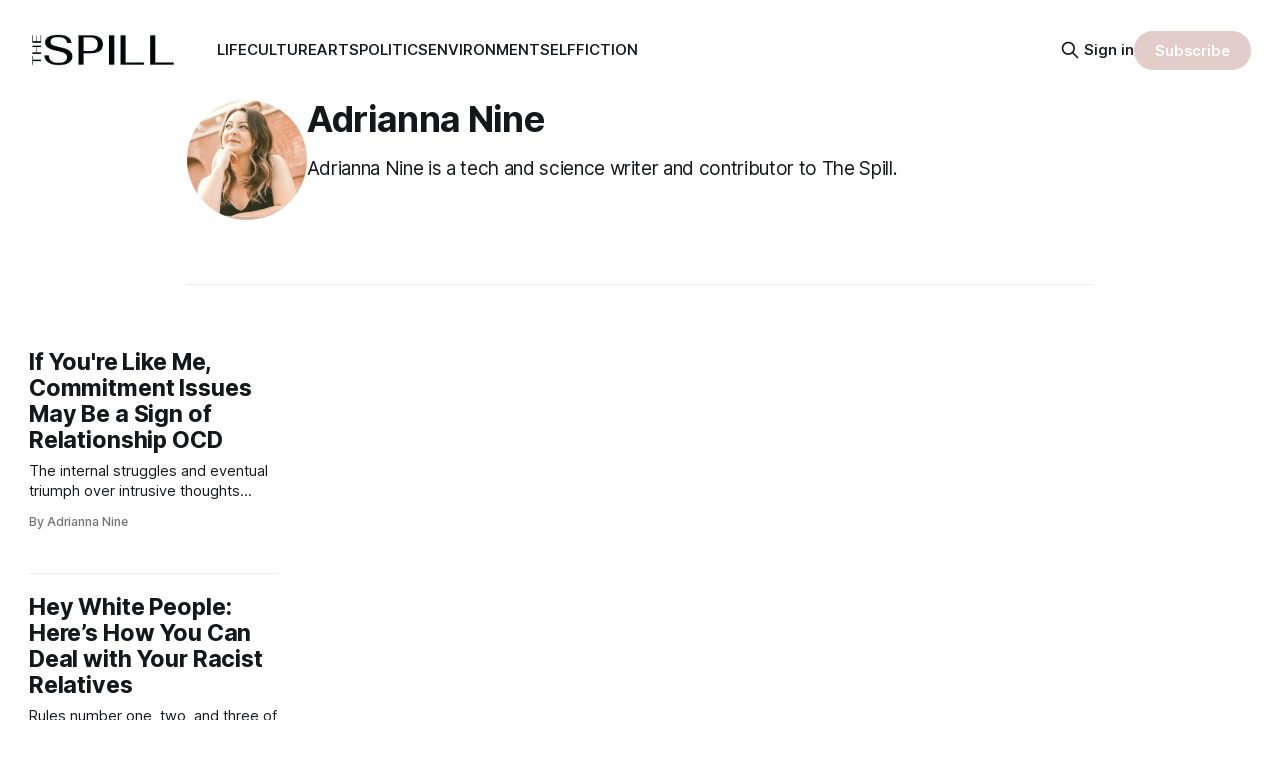

--- FILE ---
content_type: text/html; charset=utf-8
request_url: https://www.thespillmag.com/author/adriannanine/
body_size: 4939
content:
<!DOCTYPE html>
<html lang="en">
<head>

    <title>Adrianna Nine - The Spill</title>
    <meta charset="utf-8">
    <meta name="viewport" content="width=device-width, initial-scale=1.0">
    
    <link rel="preload" as="style" href="https://www.thespillmag.com/assets/built/screen.css?v=f0c5ec967b">
    <link rel="preload" as="script" href="https://www.thespillmag.com/assets/built/source.js?v=f0c5ec967b">
    
    <link rel="preload" as="font" type="font/woff2" href="https://www.thespillmag.com/assets/fonts/inter-roman.woff2?v=f0c5ec967b" crossorigin="anonymous">
<style>
    @font-face {
        font-family: "Inter";
        font-style: normal;
        font-weight: 100 900;
        font-display: optional;
        src: url(https://www.thespillmag.com/assets/fonts/inter-roman.woff2?v=f0c5ec967b) format("woff2");
        unicode-range: U+0000-00FF, U+0131, U+0152-0153, U+02BB-02BC, U+02C6, U+02DA, U+02DC, U+0304, U+0308, U+0329, U+2000-206F, U+2074, U+20AC, U+2122, U+2191, U+2193, U+2212, U+2215, U+FEFF, U+FFFD;
    }
</style>
    <link rel="preload" as="font" type="font/woff2" href="https://www.thespillmag.com/assets/fonts/eb-garamond-roman.woff2?v=f0c5ec967b" crossorigin="anonymous">
<link rel="preload" as="font" type="font/woff2" href="https://www.thespillmag.com/assets/fonts/eb-garamond-italic.woff2?v=f0c5ec967b" crossorigin="anonymous">
<style>
    @font-face {
        font-family: "EB Garamond";
        font-style: normal;
        font-weight: 400 800;
        font-display: optional;
        src: url(https://www.thespillmag.com/assets/fonts/eb-garamond-roman.woff2?v=f0c5ec967b) format("woff2");
        unicode-range: U+0000-00FF, U+0131, U+0152-0153, U+02BB-02BC, U+02C6, U+02DA, U+02DC, U+0304, U+0308, U+0329, U+2000-206F, U+2074, U+20AC, U+2122, U+2191, U+2193, U+2212, U+2215, U+FEFF, U+FFFD;
    }

    @font-face {
        font-family: "EB Garamond";
        font-style: italic;
        font-weight: 400 800;
        font-display: optional;
        src: url(https://www.thespillmag.com/assets/fonts/eb-garamond-italic.woff2?v=f0c5ec967b) format("woff2");
        unicode-range: U+0000-00FF, U+0131, U+0152-0153, U+02BB-02BC, U+02C6, U+02DA, U+02DC, U+0304, U+0308, U+0329, U+2000-206F, U+2074, U+20AC, U+2122, U+2191, U+2193, U+2212, U+2215, U+FEFF, U+FFFD;
    }
</style>
    <link rel="stylesheet" type="text/css" href="https://www.thespillmag.com/assets/built/screen.css?v=f0c5ec967b">

    <style>
        :root {
            --background-color: #ffffff
        }
    </style>

    <script>
        /* The script for calculating the color contrast has been taken from
        https://gomakethings.com/dynamically-changing-the-text-color-based-on-background-color-contrast-with-vanilla-js/ */
        var accentColor = getComputedStyle(document.documentElement).getPropertyValue('--background-color');
        accentColor = accentColor.trim().slice(1);

        if (accentColor.length === 3) {
            accentColor = accentColor[0] + accentColor[0] + accentColor[1] + accentColor[1] + accentColor[2] + accentColor[2];
        }

        var r = parseInt(accentColor.substr(0, 2), 16);
        var g = parseInt(accentColor.substr(2, 2), 16);
        var b = parseInt(accentColor.substr(4, 2), 16);
        var yiq = ((r * 299) + (g * 587) + (b * 114)) / 1000;
        var textColor = (yiq >= 128) ? 'dark' : 'light';

        document.documentElement.className = `has-${textColor}-text`;
    </script>

    <meta name="description" content="Adrianna Nine is a tech and science writer and contributor to The Spill.">
    <link rel="icon" href="https://www.thespillmag.com/content/images/size/w256h256/format/jpeg/2023/12/The-Spill---logo----online-publication-for-marginalised-folks.jpg-2.jpg" type="image/jpeg">
    <link rel="canonical" href="https://www.thespillmag.com/author/adriannanine/">
    <meta name="referrer" content="no-referrer-when-downgrade">
    
    <meta property="og:site_name" content="The Spill">
    <meta property="og:type" content="profile">
    <meta property="og:title" content="Adrianna Nine - The Spill">
    <meta property="og:description" content="Adrianna Nine is a tech and science writer and contributor to The Spill.">
    <meta property="og:url" content="https://www.thespillmag.com/author/adriannanine/">
    <meta property="article:publisher" content="https://www.facebook.com/thespillmag">
    <meta name="twitter:card" content="summary">
    <meta name="twitter:title" content="Adrianna Nine - The Spill">
    <meta name="twitter:description" content="Adrianna Nine is a tech and science writer and contributor to The Spill.">
    <meta name="twitter:url" content="https://www.thespillmag.com/author/adriannanine/">
    
    <script type="application/ld+json">
{
    "@context": "https://schema.org",
    "@type": "Person",
    "sameAs": [],
    "name": "Adrianna Nine",
    "url": "https://www.thespillmag.com/author/adriannanine/",
    "mainEntityOfPage": "https://www.thespillmag.com/author/adriannanine/",
    "description": "Adrianna Nine is a tech and science writer and contributor to The Spill."
}
    </script>

    <meta name="generator" content="Ghost 6.13">
    <link rel="alternate" type="application/rss+xml" title="The Spill" href="https://www.thespillmag.com/rss/">
    <script defer src="https://cdn.jsdelivr.net/ghost/portal@~2.56/umd/portal.min.js" data-i18n="true" data-ghost="https://www.thespillmag.com/" data-key="54aa9a73ae2b8e953ee1699e65" data-api="https://the-spill.ghost.io/ghost/api/content/" data-locale="en" crossorigin="anonymous"></script><style id="gh-members-styles">.gh-post-upgrade-cta-content,
.gh-post-upgrade-cta {
    display: flex;
    flex-direction: column;
    align-items: center;
    font-family: -apple-system, BlinkMacSystemFont, 'Segoe UI', Roboto, Oxygen, Ubuntu, Cantarell, 'Open Sans', 'Helvetica Neue', sans-serif;
    text-align: center;
    width: 100%;
    color: #ffffff;
    font-size: 16px;
}

.gh-post-upgrade-cta-content {
    border-radius: 8px;
    padding: 40px 4vw;
}

.gh-post-upgrade-cta h2 {
    color: #ffffff;
    font-size: 28px;
    letter-spacing: -0.2px;
    margin: 0;
    padding: 0;
}

.gh-post-upgrade-cta p {
    margin: 20px 0 0;
    padding: 0;
}

.gh-post-upgrade-cta small {
    font-size: 16px;
    letter-spacing: -0.2px;
}

.gh-post-upgrade-cta a {
    color: #ffffff;
    cursor: pointer;
    font-weight: 500;
    box-shadow: none;
    text-decoration: underline;
}

.gh-post-upgrade-cta a:hover {
    color: #ffffff;
    opacity: 0.8;
    box-shadow: none;
    text-decoration: underline;
}

.gh-post-upgrade-cta a.gh-btn {
    display: block;
    background: #ffffff;
    text-decoration: none;
    margin: 28px 0 0;
    padding: 8px 18px;
    border-radius: 4px;
    font-size: 16px;
    font-weight: 600;
}

.gh-post-upgrade-cta a.gh-btn:hover {
    opacity: 0.92;
}</style>
    <script defer src="https://cdn.jsdelivr.net/ghost/sodo-search@~1.8/umd/sodo-search.min.js" data-key="54aa9a73ae2b8e953ee1699e65" data-styles="https://cdn.jsdelivr.net/ghost/sodo-search@~1.8/umd/main.css" data-sodo-search="https://the-spill.ghost.io/" data-locale="en" crossorigin="anonymous"></script>
    
    <link href="https://www.thespillmag.com/webmentions/receive/" rel="webmention">
    <script defer src="/public/cards.min.js?v=f0c5ec967b"></script>
    <link rel="stylesheet" type="text/css" href="/public/cards.min.css?v=f0c5ec967b">
    <script defer src="/public/member-attribution.min.js?v=f0c5ec967b"></script><style>:root {--ghost-accent-color: #E2CDC8;}</style>
    <!-- Google tag (gtag.js) -->
<script async src="https://www.googletagmanager.com/gtag/js?id=G-NPBVQ0RYKL"></script>
<script>
  window.dataLayer = window.dataLayer || [];
  function gtag(){dataLayer.push(arguments);}
  gtag('js', new Date());

  gtag('config', 'G-NPBVQ0RYKL');
</script>

</head>
<body class="author-template author-adriannanine has-serif-title has-sans-body">

<div class="gh-viewport">
    
    <header id="gh-navigation" class="gh-navigation is-left-logo gh-outer">
    <div class="gh-navigation-inner gh-inner">

        <div class="gh-navigation-brand">
            <a class="gh-navigation-logo is-title" href="https://www.thespillmag.com">
                    <img src="https://www.thespillmag.com/content/images/2023/12/aqDocjHA-cropped.png" alt="The Spill">
            </a>
            <button class="gh-search gh-icon-button" aria-label="Search this site" data-ghost-search>
    <svg xmlns="http://www.w3.org/2000/svg" fill="none" viewBox="0 0 24 24" stroke="currentColor" stroke-width="2" width="20" height="20"><path stroke-linecap="round" stroke-linejoin="round" d="M21 21l-6-6m2-5a7 7 0 11-14 0 7 7 0 0114 0z"></path></svg></button>            <button class="gh-burger gh-icon-button" aria-label="Menu">
                <svg xmlns="http://www.w3.org/2000/svg" width="24" height="24" fill="currentColor" viewBox="0 0 256 256"><path d="M224,128a8,8,0,0,1-8,8H40a8,8,0,0,1,0-16H216A8,8,0,0,1,224,128ZM40,72H216a8,8,0,0,0,0-16H40a8,8,0,0,0,0,16ZM216,184H40a8,8,0,0,0,0,16H216a8,8,0,0,0,0-16Z"></path></svg>                <svg xmlns="http://www.w3.org/2000/svg" width="24" height="24" fill="currentColor" viewBox="0 0 256 256"><path d="M205.66,194.34a8,8,0,0,1-11.32,11.32L128,139.31,61.66,205.66a8,8,0,0,1-11.32-11.32L116.69,128,50.34,61.66A8,8,0,0,1,61.66,50.34L128,116.69l66.34-66.35a8,8,0,0,1,11.32,11.32L139.31,128Z"></path></svg>            </button>
        </div>

        <nav class="gh-navigation-menu">
            <ul class="nav">
    <li class="nav-life"><a href="https://www.thespillmag.com/tag/life/">LIFE</a></li>
    <li class="nav-culture"><a href="https://www.thespillmag.com/tag/culture/">CULTURE</a></li>
    <li class="nav-arts"><a href="https://www.thespillmag.com/tag/arts/">ARTS</a></li>
    <li class="nav-politics"><a href="https://www.thespillmag.com/tag/politics/">POLITICS</a></li>
    <li class="nav-environment"><a href="https://www.thespillmag.com/tag/environment/">ENVIRONMENT</a></li>
    <li class="nav-self"><a href="https://www.thespillmag.com/tag/self/">SELF</a></li>
    <li class="nav-fiction"><a href="https://www.thespillmag.com/tag/fiction/">FICTION</a></li>
</ul>

        </nav>

        <div class="gh-navigation-actions">
                <button class="gh-search gh-icon-button" aria-label="Search this site" data-ghost-search>
    <svg xmlns="http://www.w3.org/2000/svg" fill="none" viewBox="0 0 24 24" stroke="currentColor" stroke-width="2" width="20" height="20"><path stroke-linecap="round" stroke-linejoin="round" d="M21 21l-6-6m2-5a7 7 0 11-14 0 7 7 0 0114 0z"></path></svg></button>                <div class="gh-navigation-members">
                            <a href="#/portal/signin" data-portal="signin">Sign in</a>
                                <a class="gh-button" href="#/portal/signup" data-portal="signup">Subscribe</a>
                </div>
        </div>

    </div>
</header>

    
<main class="gh-main gh-outer">

        <section class="gh-archive gh-inner">
            <div class="gh-archive-inner">
                <div class="gh-archive-wrapper">
                    <h1 class="gh-article-title is-title">
                            Adrianna Nine
                    </h1>
                        <p class="gh-article-excerpt">Adrianna Nine is a tech and science writer and contributor to The Spill.</p>
                    <footer class="gh-author-meta">
                        <div class="gh-author-social">
                        </div>
                    </footer>
                </div>
                    <img class="gh-article-image" src="/content/images/size/w320/2023/12/Adrianna-Nine---author---The-Spill--magazine-by-LGBTQ-writers.jpg" alt="Adrianna Nine">
            </div>
        </section>
    
    
<section class="gh-container is-grid gh-outer">
    <div class="gh-container-inner gh-inner">
        

        <main class="gh-main">
            <div class="gh-feed">



                        <article class="gh-card post tag-life">
    <a class="gh-card-link" href="/article/if-youre-like-me-commitment-issues-may-be-a-sign-of-relationship-ocd/">
            <figure class="gh-card-image">
                <img
                    srcset="/content/images/size/w160/format/webp/2023/12/pexels-klaus-nielsen-6303829-1.jpg 160w,
                            /content/images/size/w320/format/webp/2023/12/pexels-klaus-nielsen-6303829-1.jpg 320w,
                            /content/images/size/w600/format/webp/2023/12/pexels-klaus-nielsen-6303829-1.jpg 600w,
                            /content/images/size/w960/format/webp/2023/12/pexels-klaus-nielsen-6303829-1.jpg 960w,
                            /content/images/size/w1200/format/webp/2023/12/pexels-klaus-nielsen-6303829-1.jpg 1200w,
                            /content/images/size/w2000/format/webp/2023/12/pexels-klaus-nielsen-6303829-1.jpg 2000w"
                    sizes="320px"
                    src="/content/images/size/w600/2023/12/pexels-klaus-nielsen-6303829-1.jpg"
                    alt="If You&#x27;re Like Me, Commitment Issues May Be a Sign of Relationship OCD"
                    loading="lazy"
                >
            </figure>
        <div class="gh-card-wrapper">
                <p class="gh-card-tag">LIFE</p>
            <h3 class="gh-card-title is-title">If You&#x27;re Like Me, Commitment Issues May Be a Sign of Relationship OCD</h3>
                <p class="gh-card-excerpt is-body">The internal struggles and eventual triumph over intrusive thoughts once cast doubt on my capacity for long-term love and commitment.</p>
            <footer class="gh-card-meta">
<!--
             -->
                    <span class="gh-card-author">By Adrianna Nine</span>
<!--
         --></footer>
        </div>
    </a>
</article>
                        <article class="gh-card post tag-life">
    <a class="gh-card-link" href="/article/hey-white-people-heres-how-you-can-deal-with-your-racist-relatives/">
            <figure class="gh-card-image">
                <img
                    srcset="/content/images/size/w160/format/webp/2023/12/Hey-White-People_Here-s-How-You-Can-Deal-with-Your-Racist-Relatives.jpg 160w,
                            /content/images/size/w320/format/webp/2023/12/Hey-White-People_Here-s-How-You-Can-Deal-with-Your-Racist-Relatives.jpg 320w,
                            /content/images/size/w600/format/webp/2023/12/Hey-White-People_Here-s-How-You-Can-Deal-with-Your-Racist-Relatives.jpg 600w,
                            /content/images/size/w960/format/webp/2023/12/Hey-White-People_Here-s-How-You-Can-Deal-with-Your-Racist-Relatives.jpg 960w,
                            /content/images/size/w1200/format/webp/2023/12/Hey-White-People_Here-s-How-You-Can-Deal-with-Your-Racist-Relatives.jpg 1200w,
                            /content/images/size/w2000/format/webp/2023/12/Hey-White-People_Here-s-How-You-Can-Deal-with-Your-Racist-Relatives.jpg 2000w"
                    sizes="320px"
                    src="/content/images/size/w600/2023/12/Hey-White-People_Here-s-How-You-Can-Deal-with-Your-Racist-Relatives.jpg"
                    alt="Hey White People: Here’s How You Can Deal with Your Racist Relatives"
                    loading="lazy"
                >
            </figure>
        <div class="gh-card-wrapper">
                <p class="gh-card-tag">LIFE</p>
            <h3 class="gh-card-title is-title">Hey White People: Here’s How You Can Deal with Your Racist Relatives</h3>
                <p class="gh-card-excerpt is-body">Rules number one, two, and three of dealing with racist relatives: Don’t tolerate any of it.</p>
            <footer class="gh-card-meta">
<!--
             -->
                    <span class="gh-card-author">By Adrianna Nine</span>
<!--
         --></footer>
        </div>
    </a>
</article>

            </div>

        </main>


    </div>
</section>
</main>
    
    <footer class="gh-footer gh-outer">
    <div class="gh-footer-inner gh-inner">

        <div class="gh-footer-bar">
            <span class="gh-footer-logo is-title">
                    <img src="https://www.thespillmag.com/content/images/2023/12/aqDocjHA-cropped.png" alt="The Spill">
            </span>
            <nav class="gh-footer-menu">
                <ul class="nav">
    <li class="nav-about"><a href="https://www.thespillmag.com/about/">ABOUT</a></li>
    <li class="nav-privacy-policy"><a href="https://www.thespillmag.com/privacy-policy/">PRIVACY POLICY</a></li>
    <li class="nav-audio-reads"><a href="https://podcasters.spotify.com/pod/show/thespillmag">AUDIO READS</a></li>
    <li class="nav-instagram"><a href="https://www.instagram.com/the_spill_mag/">INSTAGRAM</a></li>
</ul>

            </nav>
            <div class="gh-footer-copyright">
                Powered by <a href="https://ghost.org/" target="_blank" rel="noopener">Ghost</a>
            </div>
        </div>

                <section class="gh-footer-signup">
                    <h2 class="gh-footer-signup-header is-title">
                        Don&#x27;t miss a single thing.
                    </h2>
                    <p class="gh-footer-signup-subhead is-body">
                        Receive more Life, Culture, Arts,  Politics, Environment and Self reads, and exclusive news. All in one email.
                    </p>
                    <form class="gh-form" data-members-form>
    <input class="gh-form-input" id="footer-email" name="email" type="email" placeholder="jamie@example.com" required data-members-email>
    <button class="gh-button" type="submit" aria-label="Subscribe">
        <span><span>Subscribe</span> <svg xmlns="http://www.w3.org/2000/svg" width="32" height="32" fill="currentColor" viewBox="0 0 256 256"><path d="M224.49,136.49l-72,72a12,12,0,0,1-17-17L187,140H40a12,12,0,0,1,0-24H187L135.51,64.48a12,12,0,0,1,17-17l72,72A12,12,0,0,1,224.49,136.49Z"></path></svg></span>
        <svg xmlns="http://www.w3.org/2000/svg" height="24" width="24" viewBox="0 0 24 24">
    <g stroke-linecap="round" stroke-width="2" fill="currentColor" stroke="none" stroke-linejoin="round" class="nc-icon-wrapper">
        <g class="nc-loop-dots-4-24-icon-o">
            <circle cx="4" cy="12" r="3"></circle>
            <circle cx="12" cy="12" r="3"></circle>
            <circle cx="20" cy="12" r="3"></circle>
        </g>
        <style data-cap="butt">
            .nc-loop-dots-4-24-icon-o{--animation-duration:0.8s}
            .nc-loop-dots-4-24-icon-o *{opacity:.4;transform:scale(.75);animation:nc-loop-dots-4-anim var(--animation-duration) infinite}
            .nc-loop-dots-4-24-icon-o :nth-child(1){transform-origin:4px 12px;animation-delay:-.3s;animation-delay:calc(var(--animation-duration)/-2.666)}
            .nc-loop-dots-4-24-icon-o :nth-child(2){transform-origin:12px 12px;animation-delay:-.15s;animation-delay:calc(var(--animation-duration)/-5.333)}
            .nc-loop-dots-4-24-icon-o :nth-child(3){transform-origin:20px 12px}
            @keyframes nc-loop-dots-4-anim{0%,100%{opacity:.4;transform:scale(.75)}50%{opacity:1;transform:scale(1)}}
        </style>
    </g>
</svg>        <svg class="checkmark" xmlns="http://www.w3.org/2000/svg" viewBox="0 0 52 52">
    <path class="checkmark__check" fill="none" d="M14.1 27.2l7.1 7.2 16.7-16.8"/>
    <style>
        .checkmark {
            width: 40px;
            height: 40px;
            display: block;
            stroke-width: 2.5;
            stroke: currentColor;
            stroke-miterlimit: 10;
        }

        .checkmark__check {
            transform-origin: 50% 50%;
            stroke-dasharray: 48;
            stroke-dashoffset: 48;
            animation: stroke .3s cubic-bezier(0.650, 0.000, 0.450, 1.000) forwards;
        }

        @keyframes stroke {
            100% { stroke-dashoffset: 0; }
        }
    </style>
</svg>    </button>
    <p data-members-error></p>
</form>                </section>

    </div>
</footer>    
</div>


<script src="https://www.thespillmag.com/assets/built/source.js?v=f0c5ec967b"></script>



</body>
</html>
